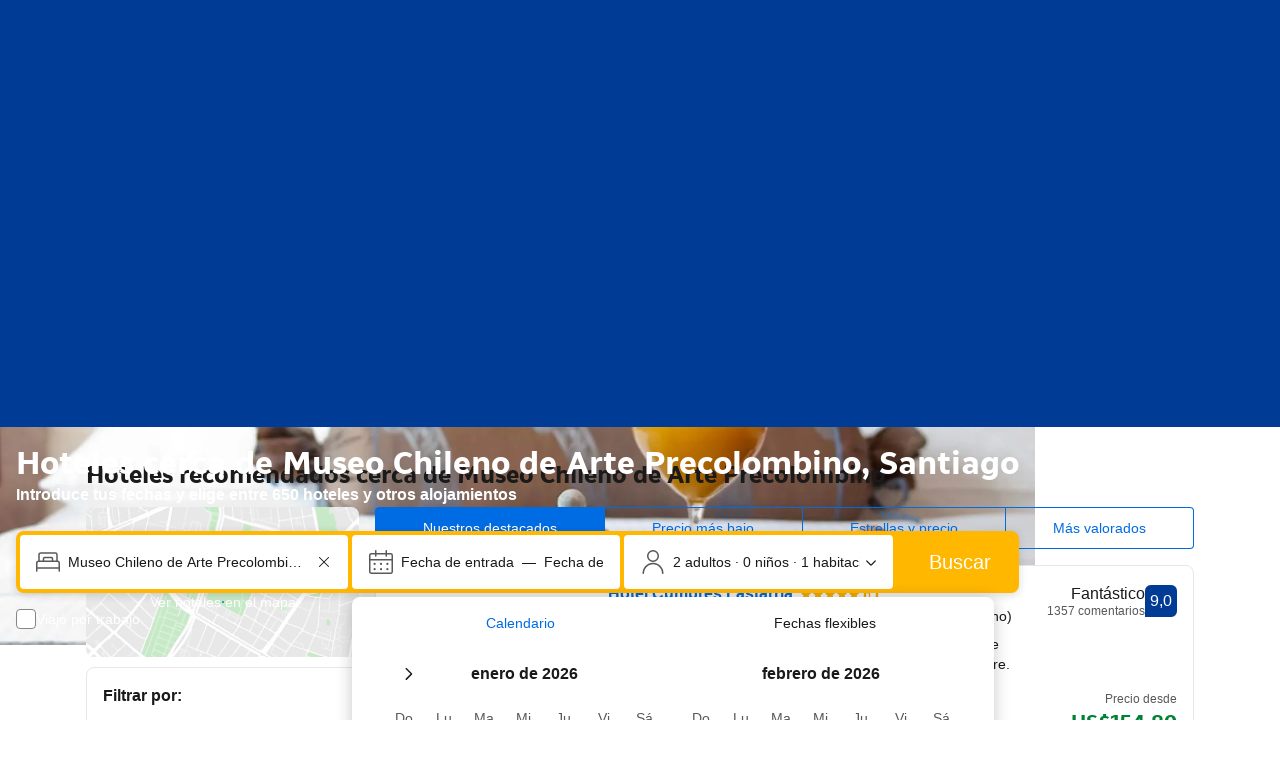

--- FILE ---
content_type: text/html; charset=UTF-8
request_url: https://www.booking.com/landmark/cl/museum-of-pre-columbian-art.es.html
body_size: 1820
content:
<!DOCTYPE html>
<html lang="en">
<head>
    <meta charset="utf-8">
    <meta name="viewport" content="width=device-width, initial-scale=1">
    <title></title>
    <style>
        body {
            font-family: "Arial";
        }
    </style>
    <script type="text/javascript">
    window.awsWafCookieDomainList = ['booking.com'];
    window.gokuProps = {
"key":"AQIDAHjcYu/GjX+QlghicBgQ/7bFaQZ+m5FKCMDnO+vTbNg96AH1Q5HNwNd7qjjKSrZjUukeAAAAfjB8BgkqhkiG9w0BBwagbzBtAgEAMGgGCSqGSIb3DQEHATAeBglghkgBZQMEAS4wEQQMfgpC+9noOqv6D5WhAgEQgDtFu65+OI9VbazoI71eV0vODu7/FNxdN/q+yY44WBCOiLEjuPajdxaNTxqbBo2uz8DtSa27r4Hpv79MjQ==",
          "iv":"D549mAEWtAAAC1zz",
          "context":"j4opmwm6lSs9CSBTiQyykUFfEahNzqa4ZIhakK92zXIiJAMUTM/jlYYbLRulT/CPugN4qWbJpzu9y211YFdZr/hpy16GM0rvI/ghNt952G4Mn7k4bTjANz9oSBZZr1Kgq1Yd+5iGiLmbVDwuBydfYzPskhGsUjMPWh/NeSmVSnhdfYiFCl3QOJ98YfGRNMV/++CSWwfg7U4lGLB4IDPERQy3+JvZG2u3GRock4qGYR+cSoBNlC/bSyEESfzGWWqueMQmVKfSJlmRUI53fYI2rkxX9g2209W1p5lVq+RVziXbv5mFY63EIzkioE9HPGXTURkYfIzleijPUWH5C+hC2tykgw53M5wLqkrT5rwUQ0rqpIYn7kd85A=="
};
    </script>
    <script src="https://d8c14d4960ca.337f8b16.us-east-2.token.awswaf.com/d8c14d4960ca/a18a4859af9c/f81f84a03d17/challenge.js"></script>
</head>
<body>
    <div id="challenge-container"></div>
    <script type="text/javascript">
        AwsWafIntegration.saveReferrer();
        AwsWafIntegration.checkForceRefresh().then((forceRefresh) => {
            if (forceRefresh) {
                AwsWafIntegration.forceRefreshToken().then(() => {
                    window.location.reload(true);
                });
            } else {
                AwsWafIntegration.getToken().then(() => {
                    window.location.reload(true);
                });
            }
        });
    </script>
    <noscript>
        <h1>JavaScript is disabled</h1>
        In order to continue, we need to verify that you're not a robot.
        This requires JavaScript. Enable JavaScript and then reload the page.
    </noscript>
</body>
</html>

--- FILE ---
content_type: text/css
request_url: https://cf.bstatic.com/psb/capla/static/css/056ec97a.eaa41f61.chunk.css
body_size: 645
content:
.a4e2d3f56d{position:relative}.ac05e61fc7{position:absolute;inset:0;background:var(--bui_color_brand_primary_background_dynamic)}.b72fa2150a{--title_and_sb_max_width:390px;padding-block:var(--bui_spacing_12x)}.cb0cf89447{background:var(--bui_color_background_base);position:relative;max-width:var(--title_and_sb_max_width);border-radius:var(--bui_border_radius_200);box-shadow:var(--bui_shadow_100)}
.f3e591a271{position:relative}.e0b96c2b12{background-color:var(--bui_color_brand_primary_background)}.df49639aeb{background-color:var(--bui_color_background_base_alt)}.ec05e1be33{display:flex;flex-direction:column;height:100%;justify-content:center}.a2fcd7173f{position:absolute;inset:0}.a2fcd7173f:after{content:"";position:absolute;inset:0;background-color:#05377eb3}.d70f8fddc7{position:relative;z-index:var(--bui_z_index_1)}.dedc8edcf5,.f85e363bed{margin:0;padding:0}.e0b96c2b12 .dedc8edcf5,.e0b96c2b12 .f85e363bed{color:var(--bui_color_on_brand_primary_background_dynamic)}.df49639aeb .dedc8edcf5,.df49639aeb .f85e363bed{color:var(--bui_color_foreground)}.baccac522b{margin-top:var(--bui_spacing_6x)}
.a1a4e45ea5{color:var(--bui_color_foreground)}.c085a0df85{margin-block-start:calc(-1 * var(--bui_spacing_3x) + -1 * var(--bui_spacing_4x));z-index:var(--bui_z_index_1);position:relative}.a1a4e45ea5.d9ef4d51f7{margin-block-start:calc(-1 * var(--bui_spacing_2x))}
.cd91a65c1d{position:relative;display:flex;align-items:center}.f45749ef63{position:absolute;inset:0;z-index:var(--bui_z_index_1)}.f45749ef63:after{z-index:var(--bui_z_index_1);background-color:rgba(26,26,26,var(--lx_scrim_opacity,.6));content:"";position:absolute;inset:0}.bd74a6df5c{position:relative;z-index:var(--bui_z_index_2)}
.df56a50f12{--searchbox_margin:calc(var(--bui_spacing_6x) + var(--bui_spacing_1x));--searchbox_overlap:var(--bui_border_radius_200);--image_height:172px;width:100%;height:calc(var(--image_height) + var(--searchbox_overlap));margin-block-end:calc(var(--searchbox_margin) - var(--searchbox_overlap));flex-grow:1;justify-content:center}.df56a50f12 .db287c6dcd,.df56a50f12 .db287c6dcd img{width:100%;height:100%}.df56a50f12 .a1a8bdcd5c,.df56a50f12 .f53d30fbec{text-align:center;margin:0;padding:0}.df56a50f12 .f53d30fbec:not(.d530c18608){font-weight:500}.df56a50f12 .e69abd843b{margin-block-end:var(--searchbox_overlap)}

/*# sourceMappingURL=https://istatic.booking.com/internal-static/capla/static/css/056ec97a.eaa41f61.chunk.css.map*/

--- FILE ---
content_type: application/javascript
request_url: https://cf.bstatic.com/static/js/landmark_cloudfront_sd/f1877d04a96afa155f1b7baf25b6010a540dba49.js
body_size: 10215
content:
var _i_=this._i_||function(){},_r_=this._r_||function(e){return e};booking.env.enable_scripts_tracking&&(booking.env.scripts_tracking.landing={loaded:!0,run:!1}),function(c,e,t){_i_("378:0a04d949");var n={paging:function(e){_i_("378:d3e3dcba");var s=c.extend({},{$tabButton:".rlp-main-section-tab__btn",$tabButtonActive:".rlp-main-section-tab__btn--active",tabButtonActiveClass:"rlp-main-section-tab__btn--active",$tabSectionContainer:".rlp-main-section-hotels--tab",tabSectionContainerActiveClass:"rlp-main-section-hotels--tab-active",callback:null},e),o=c(this),a=13,r=32,_=37,l=39,i=function(e){_i_("378:3ce2c986");var t=c(e),n=c(s.$tabButtonActive,o).index(),a=t.index(),r=c(s.$tabButton,o);n!==a&&(r.not(t).removeClass(s.tabButtonActiveClass).attr({tabindex:-1,"aria-selected":!1}),t.addClass(s.tabButtonActiveClass).attr({tabindex:0,"aria-selected":!0}),c(s.$tabSectionContainer,o).eq(n).removeClass(s.tabSectionContainerActiveClass),c(s.$tabSectionContainer,o).eq(a).addClass(s.tabSectionContainerActiveClass)),"function"==typeof s.callback&&s.callback.call(t),_r_()};return function(){_i_("378:a87f8d4d");var e=c(s.$tabButton,o);if(!e.length)return _r_();e.attr("role","tab").filter(s.$tabButtonActive).attr({tabindex:0,"aria-selected":!0}).end().not(s.$tabButtonActive).attr({tabindex:-1,"aria-selected":!1});var t=e.parent();1===t.length&&t.attr("role","tablist"),_r_()}(),_r_(this.each(function(){_i_("378:69193a7b"),c(s.$tabButton,this).bind({mousedown:function(e){_i_("378:50362892"),e.preventDefault(),_r_()},click:function(e){_i_("378:56340cc9"),i(e.target),_r_()},keydown:function(e){_i_("378:1a5f1c44");var t=e.keyCode,n=e.target;switch(t){case _:case l:!function(e,t){_i_("378:f0e071b6");var n=c(e),a=c(s.$tabButton,o);if(t===_){var r=n.prev();r.length?r.focus():a.last().focus()}else if(t===l){var i=n.next();i.length?i.focus():a.first().focus()}_r_()}(n,t),e.preventDefault();break;case a:case r:i(n),e.preventDefault()}_r_()}}),_r_()}))},flipover:function(e){_i_("378:213bfd75");return c.extend({},{callback:null},e),_r_(this.each(function(){}))}};c.fn.swapTab=function(e,t){if(_i_("378:fd3344d4"),n[e])return _r_(n[e].apply(this,Array.prototype.slice.call(arguments,1)));c.error("Tab Category "+e+" does not exist"),_r_()},_r_()}(jQuery,window,document),function(t,e,n){_i_("378:066cdf38"),t.fn.textLabel=function(e){return _i_("378:deba8222"),_r_(this.each(function(){_i_("378:04f5dbcb"),t(this).bind({mouseover:function(){_i_("378:04904cf3"),t(this).addClass("active").find("*").addClass("active"),_r_()},mouseleave:function(){_i_("378:14dcd3ac"),t(this).removeClass("active").find("*").removeClass("active"),_r_()}}),_r_()}))},_r_()}(jQuery,window,document),function(a){function r(e){_i_("378:3305f118"),e.each(function(e){_i_("378:b3111710");var t=a(a(this).parent()[0]).siblings()[0];t.clientHeight<t.scrollHeight&&a(this).show(),_r_()}),e.off("click keypress"),e.on("click keypress",function(e){_i_("378:5b2150c0");var t=a(this).parent()[0],n=a(t).siblings()[0];a(n).toggleClass("hotel-card__text--wrapped"),_r_()}),_r_()}_i_("378:a76906c5"),r(a(".js-hotel-card__read_more_button")),B.define("component/landingpage/text_wrapping_solution",function(e,t,n){_i_("378:b2646c6f"),n.exports={setUp:function(e){_i_("378:d1113aed"),r(e.find(".js-hotel-card__read_more_button")),_r_()}},_r_()}),_r_()}(B.require("jquery")),function(a){function r(e){_i_("378:3ebc025a"),e.each(function(e){_i_("378:c75d7592");var t=a(a(this).parent()[0]).siblings()[0];a(t).hide(),_r_()}),e.off("click keypress"),e.on("click keypress",function(e){_i_("378:036a3595");var t=a(this).parent()[0],n=a(t).siblings()[0];a(n).toggleClass("hotel-card__text--wrapped"),a(n).toggle(),a(a(this).children()[0]).hasClass("hotel-card__read_block")?(a(a(this).children()[0]).removeClass("hotel-card__read_block"),a(a(this).children()[0]).addClass("hotel-card__read_hide"),a(a(this).children()[1]).removeClass("hotel-card__read_hide"),a(a(this).children()[1]).addClass("hotel-card__read_block")):(a(a(this).children()[1]).removeClass("hotel-card__read_block"),a(a(this).children()[1]).addClass("hotel-card__read_hide"),a(a(this).children()[0]).removeClass("hotel-card__read_hide"),a(a(this).children()[0]).addClass("hotel-card__read_block")),_r_()}),_r_()}_i_("378:34c83b06"),r(a(".hotel-card__read_more_button-new")),B.define("component/landingpage/review_wrapping",function(e,t,n){_i_("378:fdb41c57"),n.exports={setUp:function(e){_i_("378:4dfca7db"),r(e.find(".hotel-card__read_more_button-new")),_r_()}},_r_()}),_r_()}(B.require("jquery")),function(e){_i_("378:1c4391f1"),B.define("component/in-and-around-swap-tab",function(e,t,n){_i_("378:848b2370");var a=e("component");n.exports=a.extend({init:function(){var e;_i_("378:dee6c465"),e=this.$el,_i_("378:9afc259d"),e.swapTab("paging",{$tabButton:".ia_tab_btn",$tabButtonActive:".ia_tab_btn.active",tabButtonActiveClass:"active",$tabSectionContainer:".ia_section",tabSectionContainerActiveClass:"active"}),_r_(),_r_()}}),_r_()}),e(".country-carousel__toggle").click(function(){_i_("378:6dbc62c9"),e(".country-carousel__module").toggleClass("slide"),_r_()}),e(".lp_static_map").click(function(){}),_r_()}(B.require("jquery")),B.define("component/surveygizmo_survey",function(e,t,n){_i_("378:daa64d50");var a,r=e("component"),i=e("jquery"),s=e("jstmpl"),o=[],_={};try{_=JSON.parse(window.localStorage.getItem("survey_history"))||{}}catch(e){_={}}function l(e){_i_("378:e1d5a86c");try{_[e]=1,window.localStorage.setItem("survey_history",JSON.stringify(_))}catch(e){}_r_()}function c(){_i_("378:075f90b4"),a&&clearTimeout(a),a=setTimeout(function(){if(_i_("378:329ffc49"),0<o.length){var e=Math.floor(1e3*Math.random())%o.length;o[e].runSurvey()}_r_()},500),_r_()}n.exports=r.extend({init:function(){if(_i_("378:f821abd7"),this.title=this.$el.data("survey-title"),this.description=this.$el.data("survey-description"),this.survey_url=this.$el.data("survey-url"),this.invite_position=this.$el.data("survey-invite-position"),this.survey_url_base=this.survey_url.split("?")[0],_[this.survey_url_base]||o.push(this),B.env.b_check_ot_consent)if(i.cookie("OptanonAlertBoxClosed"))c();else{"us"===B.env.b_guest_country&&c();var e=["#onetrust-accept-btn-handler","#accept-recommended-btn-handler",".save-preference-btn-handler"].join(", ");i(document).one("click",e,function(){_i_("378:03694206"),setTimeout(function(){_i_("378:6805cf16"),i.cookie("OptanonAlertBoxClosed")&&c(),_r_()},700),_r_()})}else B.env.fe_may_set_marketing_cookies?c():B.env.fe_cookie_warning?B.eventEmitter&&"function"==typeof B.eventEmitter.on&&B.eventEmitter.on("ACCEPT_COOKIE_POLICY",function(){_i_("378:b27d0b96"),c(),_r_()}):B.eventEmitter&&"function"==typeof B.eventEmitter.on&&B.eventEmitter.on("COOKIE_CONSENT_PROVIDED",function(){_i_("378:dcec8cc3"),c(),_r_()});_r_()},runSurvey:function(){_i_("378:dfaedbcc");var e=this,t=this.$el,n=i(s("surveygizmo_survey_invite").render({title:e.title,description:e.description,survey_url:e.survey_url,invite_position:e.invite_position}));t.append(n),n.on("click",".js-surveygizmo-survey-cancel",function(){return _i_("378:76894af6"),n.addClass("surveygizmo-survey-invite--hidden"),l(e.survey_url_base),setTimeout(function(){_i_("378:fa934b29"),n.remove(),_r_()},200),_r_(!1)}),n.on("click",".js-surveygizmo-survey-ok",function(){return _i_("378:9aad9d4b"),n.remove(),l(e.survey_url_base),window.open(t.data("survey-url"),"_blank"),_r_(!1)}),setTimeout(function(){_i_("378:c3625f0c"),n.removeClass("surveygizmo-survey-invite--hidden"),_r_()},10),_r_()}}),_r_()}),booking.jstmpl("surveygizmo_survey_invite",function(){_i_("378:13314a1d");var a=['\n    <div class="surveygizmo-survey-invite surveygizmo-survey-invite--hidden surveygizmo-survey-invite--position-','">\n        \n        <div class="survey-container">\n            <div class="survey-image">\n                <img src="https://t-cf.bstatic.com/design-assets/assets/v3.79.0/illustrations-traveller/TravellerQuestion@2x.png" />\n            </div>\n            <div class="survey-content">\n                <div class="surveygizmo-survey-invite__title">','</div>\n                <div class="surveygizmo-survey-invite__description">','</div>\n                <div class="surveygizmo-survey-invite__buttons-wrapper">\n                    <a class="surveygizmo-survey-invite__button surveygizmo-survey-invite__button--primary js-surveygizmo-survey-ok">\n                        ',"/private/mlx_holidays_survey_popup_take/name",'\n                    </a>\n                    <a class="surveygizmo-survey-invite__button js-surveygizmo-survey-cancel">\n                        ',"/private/mlx_holidays_survey_popup_dismiss/name","\n                    </a>\n                </div>\n            </div>\n        </div>\n        \n    </div>\n"],r=["invite_position","title","description"];return _r_(function(e){_i_("378:03135e4f");var t="",n=this.fn;return t+=[a[0],n.MC(r[0]),a[1],n.MC(r[1]),a[2],n.MC(r[2]),a[3],n.ME(a[4],n.MB,n.MN,null),a[5],n.ME(a[6],n.MB,n.MN,null),a[7]].join(""),_r_(t)})}()),B.define("referral/raf-goal",function(e,t,n){_i_("378:97b3ad3a");var a=e("et");n.exports={shareGoal:function(e){_i_("378:53c28dcd"),a.goal(e),a.goal("gm_share"),_r_()}},_r_()}),B.define("referral/rap-goal",function(e,t,n){_i_("378:2e0f5abd");var a=e("et");n.exports={shareGoal:function(e){_i_("378:2cd92b4e"),a.goal("grap_share"),_r_()}},_r_()}),function(p){_i_("378:a6bb0ba0");function h(e){_i_("378:92f30a71"),p.reportError(new Error(e),"raf:copy-input"),_r_()}p.define("component/referral/copy-input",function(e,t,n){_i_("378:09bb1fb1");var a=e("component"),c=e("referral/clipboard"),r=e("tooltip"),i=e("referral/raf-goal"),d=e("referral/rap-goal"),u=e("ga-tracker");n.exports=a.extend({init:function(){_i_("378:2f039e91");var n=this,e=this.$el.find(".js-raf-copy-btn"),s=this.$el.find(".js-raf-copy-input"),t=this.$el.is("[data-is-partner-program]"),o=s.val();if(!s.get(0))return h("Share link node is missing"),_r_();if(!e.get(0))return h("Share btn node is missing"),_r_();if(!o)return h("RAF share links is missing"),_r_();function _(){_i_("378:35202ca9");var e=n.$el.data("tooltip-id"),t=r.get(e);if(!t)return h('Tooltip with id "'+e+'" is missing'),_r_();t.show(),setTimeout(function(){_i_("378:ce2c5886"),t.hide(),_r_()},1e3),_r_()}function l(){_i_("378:43c5560b"),t?(u.trackEvent(u.referralPartnerAdvocateTracker,"share - source: "+p.env.b_action,"click copy"),d.shareGoal("share_copy")):i.shareGoal("gm_share_copy"),_r_()}e.add(s).on("click",function(e){if(_i_("378:4a7ebd46"),e.preventDefault(),navigator.userAgent.match(/ipad|ipod|iphone/i)){var t=s.get(0),n=t.contentEditable,a=t.readOnly;t.contentEditable=!0,t.readOnly=!1;var r=document.createRange();r.selectNodeContents(t);var i=window.getSelection();i.removeAllRanges(),i.addRange(r),t.setSelectionRange(0,999999),t.contentEditable=n,t.readOnly=a,document.execCommand("copy"),s.blur(),_(),l()}else c.copy(o,function(e){if(_i_("378:3fc4dc86"),s.select(),e)return _r_();_(),l(),_r_()}.bind(this));_r_()}),_r_()}}),_r_()}),_r_()}(window.B),B.define("referral/clipboard",function(e,t,n){_i_("378:6dad79bc");var a=function(){};a.prototype.copy=function(e,t){_i_("378:b9e312de"),this.text=e,this.isRTL=B.env.b_lang_rtl,"function"==typeof t&&(this.copyCallback=t),this.selectFake(),_r_()},a.prototype.selectFake=function(){_i_("378:563ce6c9"),this.removeFake();var e=document.createElement("textarea");(this.fakeElement=e).style.fontSize="12pt",e.style.border="0",e.style.padding="0",e.style.margin="0",e.style.position="absolute",e.style[this.isRTL?"right":"left"]="-9999px";var t=window.pageYOffset||document.documentElement.scrollTop;e.style.top=t+"px",e.setAttribute("readonly",""),e.value=this.text,document.body.appendChild(e),function(e){var t;if(_i_("378:eed13d9d"),"SELECT"===e.nodeName)e.focus(),t=e.value;else if("INPUT"===e.nodeName||"TEXTAREA"===e.nodeName){var n=e.hasAttribute("readonly");n||e.setAttribute("readonly",""),e.select(),e.setSelectionRange(0,e.value.length),n||e.removeAttribute("readonly"),t=e.value}else{e.hasAttribute("contenteditable")&&e.focus();var a=window.getSelection(),r=document.createRange();r.selectNodeContents(e),a.removeAllRanges(),a.addRange(r),t=a.toString()}_r_(t)}(e),this.copyText(),_r_()},a.prototype.removeFake=function(){_i_("378:dcba3dac"),this.fakeElement&&(document.body.removeChild(this.fakeElement),this.fakeElement=null),_r_()},a.prototype.copyText=function(){var t;_i_("378:881b30ae");try{t=document.execCommand("copy")}catch(e){t=!1}this.handleResult(t),_r_()},a.prototype.handleResult=function(e){_i_("378:14c14746"),this.copyCallback&&(e?this.copyCallback(null):this.copyCallback(!0)),this.removeFake(),_r_()},n.exports=new a,_r_()}),B.define("component/referral/share-buttons",function(e,t,n){_i_("378:691bb842");var a=e("ga-tracker"),r=e("referral/raf-goal"),i=e("referral/rap-goal");n.exports=e("component").extend({init:function(){_i_("378:5cc084e3");var t=this,n=this.$el.is(".js-raf-share-buttons-partner");this.$emailShare=this.$el.find(".js-raf-share-email"),this.$emailShare.on("click",function(e){_i_("378:b3d23747"),n?(a.trackEvent(a.referralPartnerAdvocateTracker,"share - source: "+B.env.b_action,"click email button"),i.shareGoal("share_email")):(r.shareGoal("gm_share_email"),a.trackEvent(a.referralAdvocateTracker,"share - source: "+B.env.b_action,"click email button")),_r_()}),this.$twShare=this.$el.find(".js-raf-share-twitter"),this.$twShare.on("click",function(e){_i_("378:63d3fdbb"),e.preventDefault(),n?(a.trackEvent(a.referralPartnerAdvocateTracker,"share - source: "+B.env.b_action,"click twitter button"),i.shareGoal("share_twitter")):(r.shareGoal("gm_share_twitter"),a.trackEvent(a.referralAdvocateTracker,"share - source: "+B.env.b_action,"click twitter button")),t.showPopupWindow($(this).attr("href"),"Share",480,320),_r_()}),this.$messengerShare=this.$el.find(".js-raf-share-messenger"),this.$messengerShare.on("click",function(e){_i_("378:89f1d120"),n?(a.trackEvent(a.referralPartnerAdvocateTracker,"share - source: "+B.env.b_action,"click messenger button"),i.shareGoal("share_messenger")):(r.shareGoal("gm_share_messenger"),a.trackEvent(a.referralAdvocateTracker,"share - source: "+B.env.b_action,"click messenger button")),"undefined"!=typeof FB&&void 0!==FB.ui&&$(e.delegateTarget).data("share-link")?FB.ui({method:"send",link:$(e.delegateTarget).data("share-link")}):window.open($(e.delegateTarget).data("url-link")),_r_()}),this.$gmailShare=this.$el.find(".js-raf-share-gmail"),this.$gmailShare.on("click",function(e){_i_("378:cad2ce2f"),e.preventDefault(),t.showPopupWindow($(this).attr("href"),"Share",650,550),n?(a.trackEvent(a.referralPartnerAdvocateTracker,"share - source: "+B.env.b_action,"click gmail button"),i.shareGoal("share_gmail")):(r.shareGoal("gm_share_gmail"),a.trackEvent(a.referralAdvocateTracker,"share - source: "+B.env.b_action,"click gmail button")),_r_()}),this.$whatsappShare=this.$el.find(".js-raf-share-whatsapp"),this.$whatsappShare.on("click",function(e){_i_("378:aa2b38f0"),n?(a.trackEvent(a.referralPartnerAdvocateTracker,"share - source: "+B.env.b_action,"click whatsapp button"),i.shareGoal("share_whatsapp")):(r.shareGoal("gm_share_whatsapp"),a.trackEvent(a.referralAdvocateTracker,"share - source: "+B.env.b_action,"click whatsapp button")),_r_()}),this.$linkedinShare=this.$el.find(".js-raf-share-linkedin"),this.$linkedinShare.on("click",function(e){_i_("378:a7a9a0c7"),n?(a.trackEvent(a.referralPartnerAdvocateTracker,"share - source: "+B.env.b_action,"click linkedin button"),i.shareGoal("share_linkedin")):(r.shareGoal("gm_share_linkedin"),a.trackEvent(a.referralAdvocateTracker,"share - source: "+B.env.b_action,"click linkedin button")),_r_()}),_r_()},showPopupWindow:function(e,t,n,a){_i_("378:9957ea84");var r=window.screen.width/2-n/2,i=window.screen.height/2-a/2;return _r_(window.open(e,t,"toolbar=no, location=no, directories=no, status=no, menubar=no, scrollbars=no, resizable=no, copyhistory=no, width="+n+", height="+a+", top="+i+", left="+r))}}),_r_()}),B.define("seo/search-results-snippet/calendar-prompt/utils",function(e,t,n){_i_("378:e7df9e57");var a=e("server-data"),r=e("event-emitter"),i={monday:"Mon",tuesday:"Tue",wednesday:"Wed",thursday:"Thu",friday:"Fri",saturday:"Sat",sunday:"Sun"},s={january:"January",february:"February",march:"March",april:"April",may:"May",june:"June",july:"July",august:"August",september:"September",october:"October",november:"November",december:"December"},o=["monday","tuesday","wednesday","thursday","friday","saturday","sunday"],_=["january","february","march","april","may","june","july","august","september","october","november","december"],l=function(e,t){if(_i_("378:82e546e9"),e&&t&&e.length===t.length){for(var n={},a=0,r=e.length;a<r;a++)n[e[a]]=t[a];return _r_(n)}return _r_(void 0)},c=function(e){return _i_("378:6fc59267"),_r_(("0"+e).slice(-2))},d=function(e){return _i_("378:4e59969f"),_r_(e.getFullYear()+"-"+c(e.getMonth()+1)+"-"+c(e.getDate()))},u=function(){_i_("378:de21604e");var e=new Date,t=new Date;return a.b_search_max_months?(t.setMonth(t.getMonth()+a.b_search_max_months),t.setDate(0)):t=new Date(t.getFullYear()+1,t.getMonth()+1,0),_r_({minDate:e,minDateISO:d(e),maxDate:t,maxDateISO:d(t)})},p={};r.extend(p),n.exports={eventBus:p,areDatesValid:function(e,t){_i_("378:08753710");var n=e.startDate,a=e.endDate;if(t&&null===n&&null===a)return _r_(!0);if(!(n instanceof Date&&a instanceof Date))return _r_(!1);var r=Date.parse(d(n)),i=Date.parse(d(a)),s=u();if(s.minDateISO&&r<Date.parse(s.minDateISO))return _r_(!1);if(s.maxDateISO&&Date.parse(s.maxDateISO)<i)return _r_(!1);return _r_(r<i)},dateToISO:d,doubleDigitify:c,getMinMaxDates:u,getMonthAndWeekDayNames:function(){_i_("378:17f16249");var e={weekDayNames:i,weekDayLongNames:i,monthNames:s};return a.b_simple_weekdays&&l(o,a.b_simple_weekdays)&&(e.weekDayNames=l(o,a.b_simple_weekdays)),a.b_long_weekdays&&l(o,a.b_long_weekdays)&&(e.weekDayLongNames=l(o,a.b_long_weekdays)),a.b_short_months&&l(_,a.b_short_months)&&(e.monthNames=l(_,a.b_short_months)),_r_(e)},mapKeysToValues:l,monthAndWeekDayKeys:{monthKeys:_,weekDayKeys:o}},_r_()}),booking.jstmpl("seo_search_results_snippet_calendar_prompt",function(){_i_("378:5be79e9c");var s,o=["\n    ","\n\n\n\n\n\n\n","\n\n",'\n\n<div\n    id="calendar-prompt','"\n    class="calendar-prompt"\n    tabindex="-1"\n    aria-hidden="true"\n    aria-labelledby="','"\n>\n    <div class="calendar-prompt__overlay js-overlay">\n        <div class="calendar-prompt__overlay-wrapper">\n            <div class="calendar-prompt__overlay-align">\n                <div class="calendar-prompt__overlay-content">\n                    <div class="calendar-prompt__content js-content" role="dialog" tabindex="-1" aria-modal="true">\n                         <header class="calendar-prompt__header">\n                            <h3 class="calendar-prompt__title js-title" id="','">\n                                ',"/private/mjo_lp_snippet_calendar_popup_header_name/name","\n","/private/mjo_lp_snippet_calendar_popup_header/name",'\n                            </h3>\n                        </header>\n                        <div class="calendar-prompt__body">\n                            <div class="bui-calendar bui-spacer--medium" aria-hidden="true">\n                                <div class="bui-calendar__main">\n                                    <button class="bui-calendar__control bui-calendar__control--prev" aria-hidden="true" tabindex="-1" data-bui-ref="calendar-prev">\n                                        <svg xmlns="http://www.w3.org/2000/svg" width="24" height="24" viewBox="0 0 24 24" role="presentation">\n                                            <path d="M14.55 18a.74.74 0 0 1-.53-.22l-5-5A1.08 1.08 0 0 1 8.7 12a1.1 1.1 0 0 1 .3-.78l5-5a.75.75 0 0 1 1.06 0 .74.74 0 0 1 0 1.06L10.36 12l4.72 4.72a.74.74 0 0 1 0 1.06.73.73 0 0 1-.53.22zm-4.47-5.72zm0-.57z"></path>\n                                        </svg>\n                                    </button>\n                                    <button class="bui-calendar__control bui-calendar__control--next" aria-hidden="true" tabindex="-1" data-bui-ref="calendar-next">\n                                        <svg xmlns="http://www.w3.org/2000/svg" width="24" height="24" viewBox="0 0 24 24" role="presentation">\n                                            <path d="M9.45 6a.74.74 0 0 1 .53.22l5 5a1.08 1.08 0 0 1 .32.78 1.1 1.1 0 0 1-.32.78l-5 5a.75.75 0 0 1-1.06 0 .74.74 0 0 1 0-1.06L13.64 12 8.92 7.28a.74.74 0 0 1 0-1.06.73.73 0 0 1 .53-.22zm4.47 5.72zm0 .57z"></path>\n                                        </svg>\n                                    </button>\n                                    <div class="bui-calendar__content" data-bui-ref="calendar-content"></div>\n                                </div>\n                            </div>\n\n                            <hr class="bui-divider bui-divider--light bui-spacer--large" />\n\n                            <div class="bui-grid">\n                                <div class="bui-grid__column-4">\n                                    ',"/private/sbox_adults/name","\n                                    ",'\n    \n    \n    \n    \n    \n    \n    \n    \n\n    <div class="bui-stepper ','" data-bui-component="InputStepper">\n        <div class="bui-stepper__title-wrapper">\n            <label class="bui-stepper__title calendar-prompt__stepper-title" for="','">\n                ','\n            </label>\n        </div>\n        <div class="bui-stepper__wrapper">\n            <input\n                type="range"\n                class="bui-stepper__input ','"\n                data-bui-ref="input-stepper-field"\n                id="','"\n                min="','"\n                max="','"\n                value="','"\n            />\n            <button class="bui-button bui-button--secondary bui-stepper__subtract-button" data-bui-ref="input-stepper-subtract-button" type="button" aria-hidden="true">\n                <span class="bui-button__text">-</span>\n            </button>\n            <span class="bui-stepper__display" data-bui-ref="input-stepper-value" aria-hidden="true"></span>\n            <button class="bui-button bui-button--secondary bui-stepper__add-button" data-bui-ref="input-stepper-add-button" type="button" aria-hidden="true">\n                <span class="bui-button__text">+</span>\n            </button>\n        </div>\n    </div>\n',"js-group-stepper-adults","js-group-stepper-input",'\n                                </div>\n                                <div class="bui-grid__column-4">\n                                    ',"/private/sbox_children/name","js-group-stepper-children","/private/sbox_rooms/name","js-group-stepper-rooms",'\n                                </div>\n                            </div>\n                        </div>\n                        <footer class="calendar-prompt__footer">\n                            <div class="bui-group bui-group--inline bui-u-text-right">\n                                <button class="bui-button bui-button--primary js-main-cta" type="button" disabled="disabled">\n                                  <span class="bui-button__text">',"/private/mjo_city_lp_date_modal_check_avail_cta/name","</span>\n                                </button>\n                            </div>\n                        </footer>\n                    </div>\n                </div>\n            </div>\n        </div>\n    </div>\n</div>\n\n"],_=["fe_id_suffix","fe_calendar_prompt_title_id","fe_property_name","fe_adults_label","fe_class","fe_input_id","fe_label","fe_input_class","fe_input_options","fe_adults_input_options","fe_children_label","fe_children_input_options","fe_rooms_label","fe_rooms_input_options"];return _r_(function(e){_i_("378:29e731c0");var t,n,a="",r=this.fn;function i(e){return _i_("378:db6e499b"),e+=[o[13],r.F.entities(r.MC(_[4])),o[14],r.MC(_[5]),o[15],r.F.html(r.MC(_[6])),o[16],r.MC(_[7]),o[17],r.MC(_[5]),o[18],(r.MC(_[8])||{}).min,o[19],(r.MC(_[8])||{}).max,o[20],(r.MC(_[8])||{}).value,o[21]].join(""),_r_(e)}return a+=o[0],t=a,_i_("378:ec401861"),t+=o[1],r.MN("fe_calendar_prompt_title_id","calendar-prompt-title"+r.MB(_[0])),t+=[o[2],"",o[3],r.F.entities(r.MC(_[0])),o[4],r.F.entities(r.MC(_[1])),o[5],r.F.entities(r.MC(_[1])),o[6]].join(""),e.unshift({fe_property_name:r.MB(_[2])}),n=t,_i_("378:8d4736a6"),n+=o[2],r.MD(_[2])?n+=[o[0],(e.unshift({property_name:r.MB(_[2])}),s=r.ME(o[7],r.MB,r.MN,null),e.shift(),s),o[8]].join(""):n+=[o[0],r.ME(o[9],r.MB,r.MN,null),o[8]].join(""),n+=o[8],t=_r_(n),e.shift(),t+=o[10],r.MN(_[3],r.ME(o[11],r.MB,r.MN,null)),t+=o[12],e.unshift({fe_class:o[22],fe_input_class:o[23],fe_input_id:"calendar-prompt-adults"+r.MB(_[0]),fe_input_options:r.MB(_[9]),fe_label:r.MB(_[3])}),t=i(t),e.shift(),t+=o[24],r.MN(_[10],r.ME(o[25],r.MB,r.MN,null)),t+=o[12],e.unshift({fe_class:o[26],fe_input_class:o[23],fe_input_id:"calendar-prompt-children"+r.MB(_[0]),fe_input_options:r.MB(_[11]),fe_label:r.MB(_[10])}),t=i(t),e.shift(),t+=o[24],r.MN(_[12],r.ME(o[27],r.MB,r.MN,null)),t+=o[12],e.unshift({fe_class:o[28],fe_input_class:o[23],fe_input_id:"calendar-prompt-rooms"+r.MB(_[0]),fe_input_options:r.MB(_[13]),fe_label:r.MB(_[12])}),t=i(t),e.shift(),t+=[o[29],r.ME(o[30],r.MB,r.MN,null),o[31],"",o[2]].join(""),t+=o[2],a=_r_(t),a+=o[8],_r_(a)})}()),booking.jstmpl("seo_search_results_snippet_calendar_prompt_title",function(){_i_("378:838dc0c0");var r,i=["\n    ","\n\n","/private/mjo_lp_snippet_calendar_popup_header_name/name","\n","/private/mjo_lp_snippet_calendar_popup_header/name"],s=["fe_property_name"];return _r_(function(e){_i_("378:4b564325");var t,n="",a=this.fn;return n+=i[0],e.unshift({fe_property_name:a.MB(s[0])}),t=n,_i_("378:880ff2db"),t+=i[1],a.MD(s[0])?t+=[i[0],(e.unshift({property_name:a.MB(s[0])}),r=a.ME(i[2],a.MB,a.MN,null),e.shift(),r),i[3]].join(""):t+=[i[0],a.ME(i[4],a.MB,a.MN,null),i[3]].join(""),t+=i[3],n=_r_(t),e.shift(),n+=i[3],_r_(n)})}()),B.define("seo/search-results-snippet/calendar-prompt",function(e,t,n){_i_("378:390dd520");var a=e("jstmpl"),r=e("server-data"),i=e("trap-focus"),s=e("seo/search-results-snippet/calendar-prompt/utils"),o=e("jquery"),_=o("body"),l=window.BUI,c={CALENDAR_SHOW:"calendar-show",CALENDAR_HIDE:"calendar-hide",STATE_CHANGED:"state-changed",OVERLAY_CLICK:"overlay-click",CTA_CLICK:"cta-click"},d="calendar-prompt--active",u=".js-title",p=".js-content",h=".bui-calendar",f=".js-group-stepper-input",v=".js-group-stepper-adults",m=".js-group-stepper-children",b=".js-group-stepper-rooms",g=".js-main-cta",y=function(){_i_("378:d60c248b"),r.b_dev_server&&console.warn.apply(null,arguments),_r_()},C={calendarDates:{startDate:null,endDate:null},groupAdultsInput:{min:1,max:30,value:2},groupChildrenInput:{min:0,max:10,value:0},groupRoomsInput:{min:1,max:30,value:1},resetValuesOnCalendarClose:!1};function k(e){_i_("378:6d0ce03c"),this._settings=o.extend(!0,{},C,e),this.resetValuesOnCalendarClose=this._settings.resetValuesOnCalendarClose,this.events=o.extend({},c),this.isCalendarMounted=!1,this.isOpen=!1,this.ownerId=null,this.propertyName="";var t=a("seo_search_results_snippet_calendar_prompt").render({fe_adults_input_options:this._settings.groupAdultsInput,fe_children_input_options:this._settings.groupChildrenInput,fe_rooms_input_options:this._settings.groupRoomsInput});this.$el=o(t),this.el=this.$el.get(0),this.$el.appendTo("body"),this.$content=this.$el.find(p),this.$calendar=this.$content.find(h),this.$mainCtaBtn=this.$content.find(g),this.$title=this.$content.find(u),this._initCalendar(),l.initComponents(this.el),this._getGroupStepperInstances(),this._updateDOMStyles(),this._bindEvents(),_r_()}k.prototype.open=function(e){_i_("378:4f27f2bf"),e.ownerId&&(this.ownerId=e.ownerId),e.propertyName&&(this.propertyName=e.propertyName),this._setTitleContent(),this._showCalendar(),_r_()},k.prototype.close=function(){_i_("378:d1834086"),this._hideCalendar(),this.ownerId=null,this.propertyName="",this._setTitleContent(),_r_()},k.prototype.getState=function(){_i_("378:dbdd2695");var e=this._getGroupValues(),t=this._getCalendarDates();return _r_({dates:t,group:e})},k.prototype._setCalendarDates=function(e){_i_("378:6500025c");var t=o.extend({},this._getCalendarDates(),e);if(!s.areDatesValid(t,!0))return y("Calendar Prompt: you tried to set invalid dates! They have been ignored"),_r_();this._calendarInstance.setState(e),this._updateDOMStyles(),_r_()},k.prototype._getCalendarDates=function(){_i_("378:aa770141");var e=this._calendarInstance.state;return _r_({startDate:e.startDate,endDate:e.endDate})},k.prototype._getGroupValues=function(){_i_("378:c4d4ff90");var e=this._groupStepperAdultsInstance.getValue(),t=this._groupStepperChildrenInstance.getValue(),n=this._groupStepperRoomsInstance.getValue();return _r_({adultsCount:e,childrenCount:t,roomsCount:n})},k.prototype._setGroupValues=function(e){_i_("378:bf8cb346"),this._groupStepperAdultsInstance.setValue(e.adultsCount),this._groupStepperChildrenInstance.setValue(e.childrenCount),this._groupStepperRoomsInstance.setValue(e.roomsCount),_r_()},k.prototype.resetValues=function(){_i_("378:63f2b96c"),this._setCalendarDates(this._settings.calendarDates),this._setGroupValues({adultsCount:this._settings.groupAdultsInput.value,childrenCount:this._settings.groupChildrenInput.value,roomsCount:this._settings.groupRoomsInput.value}),_r_()},k.prototype._bindEvents=function(){_i_("378:b8b16eef"),this.$el.on("click",this._clickEventHandler.bind(this)),_.on("keyup",function(e){_i_("378:b6376bda"),this.isOpen&&27===e.keyCode&&this.close(),_r_()}.bind(this)),this.$el.on("change",f,function(){_i_("378:e0d621fc");var e={state:this.getState()};this._emitEvent(this.events.STATE_CHANGED,e),_r_()}.bind(this)),_r_()},k.prototype._clickEventHandler=function(e){_i_("378:61bb9af7");var t=o(e.target);if(0<t.closest(this.$mainCtaBtn).length){var n={state:this.getState()};return this._emitEvent(this.events.CTA_CLICK,n),this.close(),_r_()}if(0===t.closest(this.$content).length)return this._emitEvent(this.events.OVERLAY_CLICK),this.close(),_r_();_r_()},k.prototype._getGroupStepperInstances=function(){_i_("378:995fc4da");var e=this.$content.find(v).get(0),t=this.$content.find(m).get(0),n=this.$content.find(b).get(0);this._groupStepperAdultsInstance=l.getInstance(e),this._groupStepperChildrenInstance=l.getInstance(t),this._groupStepperRoomsInstance=l.getInstance(n),_r_()},k.prototype._initCalendar=function(){_i_("378:0a076f73");var e={monthsToShow:2,allowSameDateSelection:0,onDateChange:function(e){_i_("378:c313dc0a");var t={state:{group:this._getGroupValues(),dates:e}};this._emitEvent(this.events.STATE_CHANGED,t),this._updateDOMStyles(),_r_()}.bind(this)},t=s.getMonthAndWeekDayNames();e.dayNames=t.weekDayNames,e.monthNames=t.monthNames,r.sunday_first&&(e.firstWeekDay=7);var n=s.getMinMaxDates(),a=this._settings.calendarDates;e.minDate=n.minDateISO,e.maxDate=n.maxDateISO,e.startDate=a.startDate?s.dateToISO(a.startDate):null,e.endDate=a.endDate?s.dateToISO(a.endDate):null,this._calendarInstance=l.createInstance("Calendar",this.$calendar.get(0),e),_r_()},k.prototype._emitEvent=function(e,t){_i_("378:847e1fab"),s.eventBus.emit(e,o.extend({},t,{ownerId:this.ownerId})),_r_()},k.prototype._showCalendar=function(){if(_i_("378:8344b35d"),this.isOpen)return _r_();this.isOpen=!0,this._mountCalendar(),this.$el.addClass(d),this._emitEvent(this.events.CALENDAR_SHOW),i.trap(this.el),this.$el.attr("aria-hidden","false"),_.css("overflow","hidden"),_r_()},k.prototype._hideCalendar=function(){_i_("378:ec76906a"),this.isOpen=!1,this.$el.removeClass(d),this._emitEvent(this.events.CALENDAR_HIDE),i.release(),this.$el.attr("aria-hidden","true"),_.css("overflow",""),this.resetValuesOnCalendarClose&&this.resetValues(),_r_()},k.prototype._mountCalendar=function(){_i_("378:76146d58"),this.isCalendarMounted||(this._calendarInstance.mount(),this.isCalendarMounted=!0),_r_()},k.prototype._updateDOMStyles=function(){_i_("378:629e6ec7");var e=s.areDatesValid(this._getCalendarDates(),!1);this.$mainCtaBtn.prop("disabled",!e),_r_()},k.prototype._setTitleContent=function(){_i_("378:cd0de889");var e=a("seo_search_results_snippet_calendar_prompt_title").render({fe_property_name:this.propertyName});this.$title.html(e),_r_()},n.exports=k,_r_()}),B.define("component/seo/search-results-snippet/hotel-card-list",function(e,t,n){_i_("378:5d85471f");var a=e("component"),r=e("search/searchbox/model"),_=e("search/modules/search-date").SearchDate,i=e("seo/search-results-snippet/calendar-prompt"),s=e("seo/search-results-snippet/calendar-prompt/utils"),o=e("server-data");n.exports=a.extend({init:function(){_i_("378:880ce98d"),this.url=null,this.shouldOpenUrlInNewTab=!1,this.$searchBoxForm=this.$el.find(".js-searchbox-wrapper form"),this.model=r.getInstance("seo_hotel_card_list"),this.model.use("dates"),this.model.use("group"),this._initCalendarPrompt();var e=this.calendarPromptInstance.events,t=s.eventBus;t.on(e.CALENDAR_HIDE,this._onCalendarHide.bind(this)),t.on(e.CTA_CLICK,this._onCtaClick.bind(this)),this.$el.on("click",".js-calendar-prompt-link",this._onCalendarPromptLinkClick.bind(this)),_r_()},_initCalendarPrompt:function(){var e,t,n,a;_i_("378:314035c6"),o.b_has_valid_dates_not_in_past&&o.b_checkin_date&&o.b_checkout_date&&(e={startDate:new Date(o.b_checkin_date),endDate:new Date(o.b_checkout_date)}),o.b_search_config&&(t={value:o.b_search_config.b_adults_total},n={value:o.b_search_config.b_children_total},a={value:o.b_search_config.b_nr_rooms_needed}),this.calendarPromptInstance=new i({resetValuesOnCalendarClose:!0,calendarDates:e,groupAdultsInput:t,groupChildrenInput:n,groupRoomsInput:a}),_r_()},_onCalendarPromptLinkClick:function(e){_i_("378:0563f5e4");var t=$(e.currentTarget),n=t.attr("href"),a=t.closest(".js-sr-card").data("propertyName")||"";n&&(e.preventDefault(),this.url=n,"_blank"===t.attr("target")&&(this.shouldOpenUrlInNewTab=!0),this.calendarPromptInstance.open({propertyName:a})),_r_()},_onCalendarHide:function(){_i_("378:0bfa29ef"),this.url=null,this.shouldOpenUrlInNewTab=!1,_r_()},_onCtaClick:function(e){_i_("378:4d4d2b93"),this._setSearchModel(e.state),this.$searchBoxForm.attr("action",this.url),this.$searchBoxForm.submit(),_r_()},_setSearchModel:function(e){_i_("378:efbaefaa");var t=e.dates,n=e.group,a=t&&t.startDate,r=t&&t.endDate,i=n&&n.roomsCount,s=n&&n.adultsCount,o=n&&n.childrenCount;a&&(a=_.create({year:a.getFullYear(),month:a.getMonth(),day:a.getDate()}),this.model.dates.setDate("checkin",a)),r&&(r=_.create({year:r.getFullYear(),month:r.getMonth(),day:r.getDate()}),this.model.dates.setDate("checkout",r)),"number"==typeof i&&this.model.group.set({key:"rooms_count",value:i}),"number"==typeof s&&this.model.group.set({key:"adults_count",value:s}),"number"==typeof o&&this.model.group.set({key:"children_count",value:o}),_r_()},_openUrl:function(e){if(_i_("378:95bf08f7"),this.shouldOpenUrlInNewTab)return window.open(e),_r_();location.href=e,_r_()}}),_r_()}),B.define("component/seo/search-results-snippet/hotel-card",function(e,t,n){_i_("378:8975cd22");var a=e("component");n.exports=a.extend({init:function(){}}),_r_()}),B.define("component/seo/search-results-snippet/add-dates-alert",function(e,t,n){_i_("378:7430c9d2");var a=e("component"),r=e("jquery");n.exports=a.extend({init:function(){_i_("378:f0c6088a"),this.$scrollTopEls=r("html, body"),this.$sbCalendarEl=r('.xp-calendar[data-sb-id="main"]'),1<this.$sbCalendarEl.length&&(this.$sbCalendarEl=r(this.$sbCalendarEl.get(0))),this.$el.on("click",".js-link",this.handleLinkClick.bind(this)),_r_()},handleLinkClick:function(){_i_("378:152a50b7"),this.scrollToPageTop(this.openSearchboxCalendar.bind(this)),_r_()},scrollToPageTop:function(e){_i_("378:3e78cbbd"),e=e||function(){},this.$scrollTopEls.animate({scrollTop:200},{duration:200,complete:e}),_r_()},openSearchboxCalendar:function(){_i_("378:82c399de");var e=this.$sbCalendarEl.component("search/dates/single-calendar");e&&e.showStartCalendar(),_r_()}}),_r_()}),B.define("component/seo/lp_trending_properties",function(e,t,n){_i_("378:cdc7f63c");var a=e("component"),r=e("component/landingpage/text_wrapping_solution");n.exports=a.extend({init:function(){_i_("378:af46e22f");var t=this;this.contentElements=t.$el.find(".lp-trending_properties");var e=document.querySelector("#c-lp-trending_properties");window.BUI.createInstance("SegmentedControl",e,{onChange:function(e){_i_("378:59b83b53"),t.renderSegment(e.value),_r_()}}).mount(),_r_()},renderSegment:function(e){_i_("378:742df5d5"),this.contentElements.hide();var t=this.contentElements.filter("#"+e);t.show(),this.remountCarousel(t.get(0)),r.setUp(t),_r_()},remountCarousel:function(e){_i_("378:6c836277"),window.BUI.createInstance("Carousel",e).mount(),_r_()}}),_r_()}),booking.env.enable_scripts_tracking&&(booking.env.scripts_tracking.landing.run=!0);

--- FILE ---
content_type: text/javascript
request_url: https://cf.bstatic.com/psb/capla/static/js/056ec97a.025373e1.chunk.js
body_size: 8056
content:
"use strict";(self["b-lp-web-mfe__LOADABLE_LOADED_CHUNKS__"]=self["b-lp-web-mfe__LOADABLE_LOADED_CHUNKS__"]||[]).push([["056ec97a"],{b923ef9e:(e,t,n)=>{n.r(t),n.d(t,{default:()=>Ge});var a=n("ead71eb0"),i=n.n(a),r=n("17d7b138");var l=n("3d054e81"),o=n("8521b397"),s=n.n(o),d=n("6222292b"),c=n("d6ed67d6");const u=e=>{let{src:t,alt:n,sizes:a,srcSet:r,...o}=e;return i().createElement(i().Fragment,null,i().createElement(c.Helmet,null,i().createElement("link",(0,l.Z)({rel:"preload",as:"image",fetchPriority:"high",href:t},a?{imageSizes:a}:{},r?{imageSrcSet:r}:{}))),i().createElement(d.Image,(0,l.Z)({},o,{alt:n,src:t,imgAttributes:{...o.imgAttributes,sizes:a,srcSet:r,fetchPriority:"high"},priority:!0})))},m="a4e2d3f56d",v="ac05e61fc7",_="b72fa2150a",p="cb0cf89447",g=e=>{let{searchboxComponent:t,heroImage:n,title:a}=e;return i().createElement("div",{className:m},i().createElement(d.Container,{fullWidth:!0,mixin:{position:"relative",padding:0}},i().createElement(u,(0,l.Z)({},n,{contentMode:"fill",className:s()(n.className,v),width:"100%",height:"100%"})),i().createElement(d.Container,{className:_},i().createElement(d.Box,{className:p,padding:6},i().createElement(d.Title,(0,l.Z)({variant:"headline_1"},a,{mixin:{position:"relative"}})),t))))},h="f3e591a271",b="e0b96c2b12",y="df49639aeb",k="ec05e1be33",f="a2fcd7173f",E="d70f8fddc7",x="dedc8edcf5",T="f85e363bed",S="baccac522b",N=e=>{let{children:t,aspectRatio:n}=e;const{isSmall:a}=(0,d.useViewport)();return a?i().createElement("div",null,t):i().createElement(d.AspectRatio,{ratio:n},t)},C=e=>{let{backgroundColor:t="brand",backgroundImageUrl:n,aspectRatio:a="3:1",title:r,subtitle:o,children:c,containerProps:m={},usePriorityImage:v,srcSet:_,sizes:p}=e;const g=s()(h,{[b]:"brand"===t,[y]:"neutral"===t}),C=v?u:d.Image;return i().createElement("div",{className:g,"data-testid":"hero-banner"},i().createElement(N,{aspectRatio:a},n&&i().createElement(C,{priority:!0,contentMode:"fill",className:f,src:n,sizes:p,srcSet:_,alt:"",attributes:{"aria-hidden":"true"},imgAttributes:{"data-testid":"hero-banner-image"},width:"100%",height:"100%"}),i().createElement("div",{className:k},i().createElement(d.Container,(0,l.Z)({},m,{className:s()(E,m.className),mixin:{paddingBlockStart:4,paddingBlockEnd:4}}),i().createElement(d.Text,{variant:"headline_1",tagName:"h1",className:T,attributes:{"data-testid":"hero-banner-title"}},r),o&&i().createElement(d.Text,{variant:"strong_1",tagName:"p",className:x,attributes:{"data-testid":"hero-banner-subtitle"}},o),i().createElement("div",{className:S,"data-testid":"hero-banner-content"},c)))))};var w=n("da142ede"),I=n("752ada83"),A=n("af1e2b38"),Z=n("28dbd132"),P=n("ca7468f4");const H=Z.exp`IZARERJBbRZYGTINLT`,B=1,D=2,L=3,W=4,V=5,F=6,M=7,R=(0,P.Z)({hash:H,isSeoExperiment:!0,validator:()=>{const{isCoreLandmarkPage:e,isCoreRegionPage:t,isCoreDistrictPage:n,isThemeCityPage:a}=(0,I.C2)();return e||t||n||a&&!(0,A.Z6)().isWWW},eventHandlers:{onRender:()=>{(0,Z.trackExperimentStage)(H,B),(0,Z.trackExperimentStage)(H,(0,A.Z6)().isWWW?D:L);const{isCoreLandmarkPage:e,isCoreRegionPage:t,isCoreDistrictPage:n,isThemeCityPage:a}=(0,I.C2)();a&&!(0,A.Z6)().isWWW?(0,Z.trackExperimentStage)(H,M):e?(0,Z.trackExperimentStage)(H,V):t?(0,Z.trackExperimentStage)(H,W):n&&(0,Z.trackExperimentStage)(H,F)}}});var z=n("41c6c66e");const O=function(e,t){let n=arguments.length>2&&void 0!==arguments[2]&&arguments[2];if(!e)return{src:t};const{srcSet:a,sizes:i,smallestSrc:r}=U(t,n);return{src:r||t,srcSet:a,sizes:i}},U=function(e){let t=arguments.length>1&&void 0!==arguments[1]&&arguments[1];if(!e)return{srcSet:"",sizes:"100vw",smallestSrc:""};const n=t?q():j(),a=t?G():Q(),i=n.map((t=>{let{size:n,width:a}=t;return{url:$(e,n),width:a}}));return{srcSet:i.map((e=>{let{url:t,width:n}=e;return`${t} ${n}w`})).join(", "),sizes:a,smallestSrc:i[0].url}},$=(e,t)=>e.includes("<SIZE>")?e.replace("<SIZE>",t):((0,z.reportGrumble)("[ImageAdjuster] - Attempted to adjust invalid image URI format. Returning original.",e),e),q=()=>w.Z.isInExperiment()?[{size:"900x840",width:900},{size:"1200x840",width:1200},{size:"1600x840",width:1600},{size:"2100x840",width:2100}]:[{size:"900x500",width:900},{size:"1200x420",width:1200},{size:"1600x550",width:1600},{size:"2100x700",width:2100}],j=()=>[{size:"375x200",width:375},{size:"450x200",width:450},{size:"750x400",width:750},{size:"900x400",width:900}],G=()=>"100vw",Q=()=>"100vw";var K=n("a4a8d0e5");const X=()=>{const{windowWidth:e}=(()=>{const[e,t]=(0,a.useState)(0),[n,i]=(0,a.useState)(0),r=()=>{t(window.innerWidth),i(window.innerHeight)};return(0,a.useEffect)((()=>(r(),window.addEventListener("resize",r),()=>window.removeEventListener("resize",r))),[]),{windowWidth:e,windowHeight:n}})();return e&&e<=750?"5:3":e&&e<=900?"20:11":"3:1"},Y=e=>{let{title:t,subtitle:n,heroImageUrl:a}=e;const r=X();R.eventHandlers.onRender();const l=O(R.isInExperiment(),a,!0);return w.Z.isInExperiment()?i().createElement(g,{searchboxComponent:i().createElement(K.Z,{condensed:!0}),title:{title:t,subtitle:n},heroImage:{...l,alt:""}}):i().createElement(C,{title:t,subtitle:n,backgroundImageUrl:l.src,aspectRatio:r,containerProps:{attributes:{id:"indexsearch"}},usePriorityImage:R.isInExperiment(),srcSet:l.srcSet,sizes:l.sizes},i().createElement(K.Z,null))};var J=n("9a67ad93");const ee="cd91a65c1d",te="f45749ef63",ne="bd74a6df5c",ae=e=>{let{children:t,opacity:n=.6,fill:a,className:r,backgroundSlot:o,attributes:c}=e;return i().createElement("div",(0,l.Z)({},c,{style:{...null===c||void 0===c?void 0:c.style,"--lx_scrim_opacity":n},className:s()(ee,r)}),i().createElement("div",{className:te},o),i().createElement(d.Box,{padding:a?0:void 0,className:ne},t))};var ie=n("be9f0ec7"),re=n("31d42aea");const le=e=>{let{threshold:t=20,callback:n}=e;const[i,r]=(0,a.useState)(!1);return(0,a.useLayoutEffect)((()=>{if(i)return;const e=window.scrollY,a=()=>{window.scrollY>e+t&&(r(!0),window.removeEventListener("scroll",a),null===n||void 0===n||n())};return window.addEventListener("scroll",a),()=>window.removeEventListener("scroll",a)}),[n,t]),i},oe="df56a50f12",se="db287c6dcd",de="a1a8bdcd5c",ce="f53d30fbec",ue="d530c18608",me="e69abd843b",ve=e=>{let{heroImageUrl:t,title:n,subtitle:r}=e;const o=(0,a.useRef)(null);(0,a.useLayoutEffect)((()=>{const e=document.querySelector("header.bui-header");if(!e||!o.current)return;const t=e.getBoundingClientRect().height;t>118&&o.current.style.setProperty("--headerHeight",`${t}px`)}),[]),le({callback:()=>{re.Z.eventHandlers.onScrolled()}}),re.Z.eventHandlers.onRender(),R.eventHandlers.onRender();const c=O(R.isInExperiment(),t,!1);return i().createElement("div",{ref:o},i().createElement(ae,{className:oe,attributes:{"data-testid":"hero-banner"},backgroundSlot:i().createElement(u,(0,l.Z)({},c,{alt:"",contentMode:"fill",className:se,attributes:{"aria-hidden":"true"},imgAttributes:{"data-testid":"hero-banner-image"}}))},i().createElement(d.Stack,{gap:2,direction:"column",className:me},i().createElement(d.Text,{className:s()(ce,re.Z.isInVariant()&&ue),variant:"headline_2",color:"white",tagName:"h1"},n),!!r&&i().createElement(d.Text,{className:de,variant:re.Z.isInVariant()?"emphasized_2":"body_2",color:"white",tagName:"p"},r))),i().createElement(J.df,{onChange:e=>e&&ie.Z.eventHandlers.sbInView()}),i().createElement(K.Z,null),i().createElement(J.df,{onChange:e=>e&&ie.Z.eventHandlers.belowSbInView()}))};var _e=n("cedcabf9");const pe={},ge={kind:"Document",definitions:[{kind:"OperationDefinition",operation:"query",name:{kind:"Name",value:"HeroBanner"},variableDefinitions:[{kind:"VariableDefinition",variable:{kind:"Variable",name:{kind:"Name",value:"landingContentInput"}},type:{kind:"NonNullType",type:{kind:"NamedType",name:{kind:"Name",value:"LandingQueriesInput"}}},directives:[]},{kind:"VariableDefinition",variable:{kind:"Variable",name:{kind:"Name",value:"lxAccInput"}},type:{kind:"NonNullType",type:{kind:"NamedType",name:{kind:"Name",value:"LxAccInput"}}},directives:[]},{kind:"VariableDefinition",variable:{kind:"Variable",name:{kind:"Name",value:"useLxAccommodationsSubgraph"}},type:{kind:"NamedType",name:{kind:"Name",value:"Boolean"}},defaultValue:{kind:"BooleanValue",value:!1},directives:[]},{kind:"VariableDefinition",variable:{kind:"Variable",name:{kind:"Name",value:"heroMlImages"}},type:{kind:"NamedType",name:{kind:"Name",value:"Boolean"}},defaultValue:{kind:"BooleanValue",value:!1},directives:[]},{kind:"VariableDefinition",variable:{kind:"Variable",name:{kind:"Name",value:"skipDestination"}},type:{kind:"NamedType",name:{kind:"Name",value:"Boolean"}},defaultValue:{kind:"BooleanValue",value:!1},directives:[]}],directives:[],selectionSet:{kind:"SelectionSet",selections:[{kind:"Field",name:{kind:"Name",value:"landingContent"},arguments:[{kind:"Argument",name:{kind:"Name",value:"input"},value:{kind:"Variable",name:{kind:"Name",value:"landingContentInput"}}}],directives:[{kind:"Directive",name:{kind:"Name",value:"skip"},arguments:[{kind:"Argument",name:{kind:"Name",value:"if"},value:{kind:"Variable",name:{kind:"Name",value:"useLxAccommodationsSubgraph"}}}]}],selectionSet:{kind:"SelectionSet",selections:[{kind:"Field",name:{kind:"Name",value:"destination"},arguments:[{kind:"Argument",name:{kind:"Name",value:"useLandmarkUfiFallback"},value:{kind:"BooleanValue",value:!0}}],directives:[{kind:"Directive",name:{kind:"Name",value:"skip"},arguments:[{kind:"Argument",name:{kind:"Name",value:"if"},value:{kind:"Variable",name:{kind:"Name",value:"skipDestination"}}}]}],selectionSet:{kind:"SelectionSet",selections:[{kind:"Field",name:{kind:"Name",value:"heroImage"},arguments:[{kind:"Argument",name:{kind:"Name",value:"expandedSearch"},value:{kind:"BooleanValue",value:!0}},{kind:"Argument",name:{kind:"Name",value:"mlImages"},value:{kind:"Variable",name:{kind:"Name",value:"heroMlImages"}}}],directives:[],selectionSet:{kind:"SelectionSet",selections:[{kind:"Field",name:{kind:"Name",value:"heroImageUrlWebp"},arguments:[],directives:[]},{kind:"Field",name:{kind:"Name",value:"heroImageDesktopUrlWebp"},arguments:[],directives:[]},{kind:"Field",name:{kind:"Name",value:"heroImageGenericUrlWebp"},arguments:[],directives:[]}]}}]}},{kind:"Field",name:{kind:"Name",value:"pageMetadata"},arguments:[],directives:[],selectionSet:{kind:"SelectionSet",selections:[{kind:"Field",name:{kind:"Name",value:"openHotelsCount"},arguments:[],directives:[]},{kind:"Field",name:{kind:"Name",value:"hotelsCount"},arguments:[],directives:[]}]}}]}},{kind:"Field",name:{kind:"Name",value:"lxAccommodations"},arguments:[{kind:"Argument",name:{kind:"Name",value:"input"},value:{kind:"Variable",name:{kind:"Name",value:"lxAccInput"}}}],directives:[{kind:"Directive",name:{kind:"Name",value:"include"},arguments:[{kind:"Argument",name:{kind:"Name",value:"if"},value:{kind:"Variable",name:{kind:"Name",value:"useLxAccommodationsSubgraph"}}}]}],selectionSet:{kind:"SelectionSet",selections:[{kind:"Field",name:{kind:"Name",value:"web"},arguments:[],directives:[],selectionSet:{kind:"SelectionSet",selections:[{kind:"Field",name:{kind:"Name",value:"destination"},arguments:[],directives:[],selectionSet:{kind:"SelectionSet",selections:[{kind:"Field",name:{kind:"Name",value:"identifier"},arguments:[],directives:[],selectionSet:{kind:"SelectionSet",selections:[{kind:"Field",name:{kind:"Name",value:"destId"},arguments:[],directives:[]},{kind:"Field",name:{kind:"Name",value:"destType"},arguments:[],directives:[]}]}},{kind:"Field",name:{kind:"Name",value:"heroImage"},arguments:[],directives:[],selectionSet:{kind:"SelectionSet",selections:[{kind:"Field",name:{kind:"Name",value:"mobileWebp"},arguments:[],directives:[]},{kind:"Field",name:{kind:"Name",value:"desktopWebp"},arguments:[],directives:[]},{kind:"Field",name:{kind:"Name",value:"genericWebp"},arguments:[],directives:[]}]}},{kind:"Field",name:{kind:"Name",value:"propertyCount"},arguments:[],directives:[]}]}}]}}]}}]}}],loc:{start:0,end:1017,source:{body:"\n  query HeroBanner(\n    $landingContentInput: LandingQueriesInput!\n    $lxAccInput: LxAccInput!\n    $useLxAccommodationsSubgraph: Boolean = false\n    $heroMlImages: Boolean = false\n    $skipDestination: Boolean = false\n  ) {\n    landingContent(input: $landingContentInput)\n      @skip(if: $useLxAccommodationsSubgraph) {\n      destination(useLandmarkUfiFallback: true) @skip(if: $skipDestination) {\n        heroImage(expandedSearch: true, mlImages: $heroMlImages) {\n          heroImageUrlWebp\n          heroImageDesktopUrlWebp\n          heroImageGenericUrlWebp\n        }\n      }\n      pageMetadata {\n        openHotelsCount\n        hotelsCount\n      }\n    }\n    lxAccommodations(input: $lxAccInput)\n      @include(if: $useLxAccommodationsSubgraph) {\n      web {\n        destination {\n          identifier {\n            destId\n            destType\n          }\n          heroImage {\n            mobileWebp\n            desktopWebp\n            genericWebp\n          }\n          propertyCount\n        }\n      }\n    }\n  }\n",name:"GraphQL request",locationOffset:{line:1,column:1}}}};var he=n("d1e54a96"),be=n("3316ccfd");const ye=1,ke=2,fe=3,Ee=4,xe=new be.Z({tag:Z.exp`THHSORDFeNZfAJEBYJO`,validate:e=>{let{pageType:{isCoreCityPage:t}}=e;return t},eventHandlers:{onRender:e=>{let{siteType:t,requestContext:n,trackStage:a}=e;a(ye),a(t.isDesktop?fe:Ee);"us"===n.getVisitorCountry()&&a(ke)}}}),Te=e=>"LxAccHeroImage"===(null===e||void 0===e?void 0:e.__typename),Se=e=>{let{isDesktop:t,imageData:n,pageType:a}=e;const i=(0,he.getStaticUrl)("/static/img/default_3x1.jpg").toString();return a.isCoreAirportPage?(0,he.getStaticUrl)(t?"/static/img/experiments/plane-big.jpg":"/static/img/plane-1.jpg").toString()??i:xe.isInExperiment()?"":R.isInExperiment()?(Te(n)?n.genericWebp:null===n||void 0===n?void 0:n.heroImageGenericUrlWebp)??i:t?(Te(n)?n.desktopWebp:null===n||void 0===n?void 0:n.heroImageDesktopUrlWebp)??i:(Te(n)?n.mobileWebp:null===n||void 0===n?void 0:n.heroImageUrlWebp)??i};var Ne=n("d9a7f163"),Ce=(n("abab1afe"),n("c44dcb0c"));const we=(e,t)=>{(0,z.reportGrumble)(`Missing translation variables when trying to render page title/subtitle for ${e}`,t)},Ie={title:"",subtitle:""},Ae=1,Ze=4,Pe=89,He=57,Be=e=>{var t,n,a,r;const{destination:l,pageType:o,isMobile:s,hotelsCount:d,openHotelsCount:c}=e,u=null===(t=l.currentTaxonomy)||void 0===t?void 0:t.translation.name,m=null===(n=l.relatedTaxonomies.city)||void 0===n?void 0:n.translation.name,v=null===(a=l.relatedTaxonomies.city)||void 0===a?void 0:a.translation.inName,_=null===(r=l.relatedTaxonomies.airport)||void 0===r?void 0:r.iata,p=(c||d)??0;if(!u||!m||!v||!_)return we(o,{airportName:u,cityName:m,inCityName:v,airportIata:_}),Ie;const g=s||0===p?i().createElement(Ce.Trans,{tag:"seocore_hotels_city_hero_subheader",variables:{city_name:m,in_city_name:v}}):i().createElement(Ce.Trans,{tag:"seo_core_airport_lp_hotels_subheader",variables:{num:p},num_exception:p});return{title:i().createElement(Ce.Trans,{tag:"lxe_abu_airport_aita_header",variables:{city_name:m,iata_code:_,airport_name:u}}),subtitle:g}};var De=n("f011dce4");const Le=e=>{var t,n,a,r,l;const{destination:o,pageType:s,openHotelsCount:d,isMobile:c}=e,u=(null===o||void 0===o||null===(t=o.relatedTaxonomies)||void 0===t||null===(t=t.city)||void 0===t||null===(t=t.translation)||void 0===t?void 0:t.inName)??null,m=(null===o||void 0===o||null===(n=o.relatedTaxonomies)||void 0===n||null===(n=n.city)||void 0===n||null===(n=n.translation)||void 0===n?void 0:n.name)??null,v=(null===o||void 0===o||null===(a=o.relatedTaxonomies)||void 0===a||null===(a=a.country)||void 0===a?void 0:a.cc1)??null,_=(null===o||void 0===o||null===(r=o.relatedTaxonomies)||void 0===r||null===(r=r.region)||void 0===r?void 0:r.type)??null,p=(null===o||void 0===o||null===(l=o.relatedTaxonomies)||void 0===l||null===(l=l.region)||void 0===l?void 0:l.abbreviation)??null;if(!m||!u)return De.Z.DebugMissingLandingPageContextQueryData.isRunning()&&(0,z.reportGrumble)("[usePageTitleAndSubtitle] city - missing translations",o??null),we(s,{cityName:m,inCityName:u}),Ie;const g=0===Number(d);return"us"===v&&"province"===_&&p?c?{title:i().createElement(Ce.Trans,{tag:"seocore_hotels_in_city_mobile_hero_banner",variables:{city_name:m,in_city_name:u,state_code:p??""}}),subtitle:i().createElement(Ce.Trans,{tag:"seocore_hotels_city_hero_subheader",variables:{city_name:m,in_city_name:u}})}:g?{title:i().createElement(Ce.Trans,{tag:"seocore_no_hotels_in_city_hero_banner",variables:{city_name:m,state_code:p??""}}),subtitle:i().createElement(Ce.Trans,{tag:"seo_city_lp_zero_hotels_subheader",variables:{city_name:m,city_name_in_generic:u}})}:{title:i().createElement(Ce.Trans,{tag:"seocore_hotels_in_city_desktop_hero_banner",variables:{in_city_name:u,state_code:p??""}}),subtitle:i().createElement(Ce.Trans,{tag:"lxg_copy_lp_action_subhead",variables:{city_name:m,in_city_name:u}})}:c?{title:i().createElement(Ce.Trans,{tag:"seocore_hotels_city_hero_header",variables:{city_name:m,in_city_name:u}}),subtitle:i().createElement(Ce.Trans,{tag:"seocore_hotels_city_hero_subheader",variables:{city_name:m,in_city_name:u}})}:g?{title:i().createElement(Ce.Trans,{tag:"seo_city_lp_zero_hotels_header",variables:{city_name:m,city_name_in_generic:u}}),subtitle:i().createElement(Ce.Trans,{tag:"seo_city_lp_zero_hotels_subheader",variables:{city_name:m,city_name_in_generic:u}})}:{title:i().createElement(Ce.Trans,{tag:"lxg_copy_lp_action_head",variables:{city_name:m,in_city_name:u}}),subtitle:i().createElement(Ce.Trans,{tag:"lxg_copy_lp_action_subhead",variables:{city_name:m,in_city_name:u}})}},We=e=>{var t,n,a;const{destination:r,pageType:l,openHotelsCount:o}=e,s=(null===r||void 0===r||null===(t=r.relatedTaxonomies)||void 0===t||null===(t=t.country)||void 0===t?void 0:t.cc1)??null,d=(null===r||void 0===r||null===(n=r.relatedTaxonomies)||void 0===n||null===(n=n.country)||void 0===n||null===(n=n.legal)||void 0===n?void 0:n.isNotACountry)??!1,c=(null===r||void 0===r||null===(a=r.relatedTaxonomies)||void 0===a||null===(a=a.country)||void 0===a||null===(a=a.legal)||void 0===a||null===(a=a.translation)||void 0===a?void 0:a.name)??null;if(!s||!o)return we(l,{countryCode:s,openHotelsCount:o}),Ie;const u=i().createElement(Ce.Trans,{tag:"seo_core_country_lp_hotels_in_name_subheader",variables:{num_properties_in_country:o},num_exception:o});if(d){if(!c)return we(l,{countryLegalName:c}),Ie;return{title:i().createElement(Ce.Trans,{tag:"seo_core_country_lp_hotels_in_name_header_legal_zh",variables:{country_name:c,start_bold:"<0>",end_bold:"</0>"},components:[i().createElement("b",{key:"0"})]}),subtitle:u}}return{title:i().createElement(Ce.Trans,{tag:"seo_core_country_lp_new_h1_header",variables:{country_id:s}}),subtitle:u}},Ve=e=>{var t,n,a;const{destination:r,pageType:l,isMobile:o,hotelsCount:s}=e,d=(null===r||void 0===r||null===(t=r.relatedTaxonomies)||void 0===t||null===(t=t.city)||void 0===t||null===(t=t.translation)||void 0===t?void 0:t.inName)??null,c=(null===r||void 0===r||null===(n=r.relatedTaxonomies)||void 0===n||null===(n=n.city)||void 0===n||null===(n=n.translation)||void 0===n?void 0:n.name)??null,u=(null===r||void 0===r||null===(a=r.relatedTaxonomies)||void 0===a||null===(a=a.district)||void 0===a||null===(a=a.translation)||void 0===a?void 0:a.name)??null;if(!u||!c||!d)return we(l,{districtName:u,cityName:c,inCityName:d}),Ie;const m=i().createElement(Ce.Trans,{tag:"seo_core_district_lp_new_h1_header",variables:{district_name:u,city_name:c,in_city_name:d}});if(o)return{title:m,subtitle:i().createElement(Ce.Trans,{tag:"seocore_hotels_city_hero_subheader",variables:{city_name:c,in_city_name:d}})};const v=s??0;return{title:m,subtitle:i().createElement(Ce.Trans,{tag:"lp_shopfront_welcome_subheader_num_right_place",variables:{num:v},num_exception:v})}},Fe=e=>{var t,n,a;const{destination:r,pageType:l,hotelsCount:o}=e,s=(null===r||void 0===r||null===(t=r.relatedTaxonomies)||void 0===t||null===(t=t.city)||void 0===t||null===(t=t.translation)||void 0===t?void 0:t.inName)??null,d=(null===r||void 0===r||null===(n=r.relatedTaxonomies)||void 0===n||null===(n=n.city)||void 0===n||null===(n=n.translation)||void 0===n?void 0:n.name)??null,c=(null===r||void 0===r||null===(a=r.relatedTaxonomies)||void 0===a||null===(a=a.landmark)||void 0===a||null===(a=a.translation)||void 0===a?void 0:a.name)??null;return c&&d&&s?{title:i().createElement(Ce.Trans,{tag:"seo_core_landmark_lp_new_h1_header",variables:{landmark_name:c,city_name:d,in_city_name:s}}),subtitle:o?i().createElement(Ce.Trans,{tag:"seo_core_airport_lp_hotels_subheader",variables:{num:o},num_exception:o}):i().createElement(Ce.Trans,{tag:"lxg_copy_lp_action_subhead",variables:{city_name:d,in_city_name:s}})}:(we(l,{landmarkName:c,cityName:d,inCityName:s}),Ie)},Me=e=>{var t,n,r;const{destination:l,pageType:o,isMobile:s,openHotelsCount:d}=e,c=(null===l||void 0===l||null===(t=l.relatedTaxonomies)||void 0===t||null===(t=t.country)||void 0===t?void 0:t.cc1)??null,u=(null===l||void 0===l||null===(n=l.relatedTaxonomies)||void 0===n||null===(n=n.region)||void 0===n||null===(n=n.translation)||void 0===n?void 0:n.name)??null,m=(null===l||void 0===l||null===(r=l.relatedTaxonomies)||void 0===r||null===(r=r.region)||void 0===r?void 0:r.type)??null;if(!c||!u)return we(o,{countryCode:c,regionName:u}),Ie;const v="island"===m;if(s){return{title:v?i().createElement(Ce.Trans,{tag:"seo_core_island_lp_new_h1_header",variables:{country_id:c,island_name:u}}):i().createElement(Ce.Trans,{tag:"lxg_region_lp_head_m",variables:{country_id:c,region_name:u,start_style:"<0>",end_style:"</0>"},components:[i().createElement(a.Fragment,{key:"style"})]}),subtitle:i().createElement(Ce.Trans,{tag:"lxg_region_lp_subhead_m"})}}const _=d??0;return{title:v?i().createElement(Ce.Trans,{tag:"lxg_copy_island_lp_action_head",variables:{country_id:c,island_name:u}}):i().createElement(Ce.Trans,{tag:"lxg_copy_region_lp_action_head",variables:{country_id:c,region_name:u}}),subtitle:i().createElement(Ce.Trans,{tag:"seo_core_region_lp_hotels_subheader",variables:{num_properties_in_region:_,num_properties_in_country:_},num_exception:_})}},Re=e=>{var t,n,a;const{destination:r,pageType:l}=e,o=(null===r||void 0===r||null===(t=r.theme)||void 0===t?void 0:t.themeId)??null,s=(null===r||void 0===r||null===(n=r.relatedTaxonomies)||void 0===n||null===(n=n.city)||void 0===n||null===(n=n.translation)||void 0===n?void 0:n.inName)??null,d=(null===r||void 0===r||null===(a=r.relatedTaxonomies)||void 0===a||null===(a=a.city)||void 0===a||null===(a=a.translation)||void 0===a?void 0:a.name)??null;if(!d||!s||null===o)return we(l,{cityName:d,inCityName:s,themeId:o}),Ie;const c=i().createElement(Ce.Trans,{tag:"seocore_themes_lp_hero_subheader",variables:{theme_id:o}});return o===Pe?{title:i().createElement(Ce.Trans,{tag:"marketing_family_friendly_seo_core_theme_city_lp_new_h1_header",variables:{city_name:d,in_city_name:s}}),subtitle:c}:o===He?{title:i().createElement(Ce.Trans,{tag:"marketing_pet_friendly_seo_core_theme_city_lp_new_h1_header",variables:{city_name:d,in_city_name:s}}),subtitle:c}:o===Ze?{title:i().createElement(Ce.Trans,{tag:"hstls_city_lp_seo_header",variables:{city_name:d,in_city_name:s,city_name_in:s}}),subtitle:c}:{title:i().createElement(Ce.Trans,{tag:"seo_core_theme_city_lp_new_h1_header",variables:{city_name:d,in_city_name:s,city_name_in:s,theme_id:o}}),subtitle:c}},ze=e=>{var t,n,a,r;const{destination:l,pageType:o}=e,s=(null===l||void 0===l||null===(t=l.theme)||void 0===t?void 0:t.themeId)??null,d=null===(n=l.relatedTaxonomies.country)||void 0===n?void 0:n.cc1,c=(null===l||void 0===l||null===(a=l.relatedTaxonomies)||void 0===a||null===(a=a.country)||void 0===a||null===(a=a.legal)||void 0===a?void 0:a.isNotACountry)??!1,u=(null===l||void 0===l||null===(r=l.relatedTaxonomies)||void 0===r||null===(r=r.country)||void 0===r||null===(r=r.legal)||void 0===r||null===(r=r.translation)||void 0===r?void 0:r.name)??null;if(c&&!u)return we(o,{countryLegalName:u}),Ie;if(!s||!d)return we(o,{themeId:s,countryCode:d}),Ie;const m=i().createElement(Ce.Trans,{tag:"seocore_themes_lp_hero_subheader",variables:{theme_id:s}});return s===He?{title:c?i().createElement(Ce.Trans,{tag:"lx_web_country_theme_legal_fix_copy_tags_pet_hotels_page_header_legal_zh",variables:{country_name_in:u??""}}):i().createElement(Ce.Trans,{tag:"marketing_pet_friendly_seo_core_theme_country_lp_new_h1_header",variables:{country_id:d}}),subtitle:m}:s===Pe?{title:c?i().createElement(Ce.Trans,{tag:"lx_web_country_theme_legal_fix_copy_tags_family_hotels_page_header_legal_zh",variables:{country_name_in:u??""}}):i().createElement(Ce.Trans,{tag:"marketing_family_friendly_seo_core_theme_country_lp_new_h1_header",variables:{country_id:d}}),subtitle:m}:{title:c?i().createElement(Ce.Trans,{tag:"lx_web_country_theme_legal_fix_copy_tags_page_header_legal_zh",variables:{theme_id:s,country_name_in:u??""}}):i().createElement(Ce.Trans,{tag:"seo_core_theme_country_lp_new_h1_header",variables:{theme_id:s,country_id:d}}),subtitle:m}},Oe=e=>{var t;const{destination:n,pageType:a}=e,i=(null===n||void 0===n||null===(t=n.relatedTaxonomies)||void 0===t||null===(t=t.district)||void 0===t||null===(t=t.translation)||void 0===t?void 0:t.name)??null;return i?{title:`Properties in ${i}`,subtitle:"Subtitle goes here"}:(we(a,{districtName:i}),Ie)};var Ue=n("dc6d28ff");const $e=e=>{var t,n,a;const{destination:r,pageType:l}=e,o=(null===r||void 0===r||null===(t=r.theme)||void 0===t?void 0:t.themeId)??null,s=(null===r||void 0===r||null===(n=r.relatedTaxonomies)||void 0===n||null===(n=n.region)||void 0===n||null===(n=n.translation)||void 0===n?void 0:n.name)??null,d=(null===r||void 0===r||null===(a=r.relatedTaxonomies)||void 0===a||null===(a=a.region)||void 0===a||null===(a=a.translation)||void 0===a?void 0:a.inName)??null;if(!o||!s)return we(l,{themeId:o,regionName:s,regionInName:d}),Ie;const c=i().createElement(Ce.Trans,{tag:"seocore_themes_lp_hero_subheader",variables:{theme_id:o}});return o===Ae&&"ru"===(0,Ue.getRequestContext)().getVisitorCountry()?{title:i().createElement(Ce.Trans,{tag:"seo_core_merge_apartments_flats_ru_region_header",variables:{destination_name:s}}),subtitle:c}:{title:i().createElement(Ce.Trans,{tag:"seo_themes_region_new_header",variables:{theme_id:o,region_name:s,in_region_name:d??s}}),subtitle:c}},qe=e=>{let{openHotelsCount:t,hotelsCount:n,loading:a}=e;const{siteType:{isMobile:i},pageType:{pageType:r,isThemeCityPage:l,isCoreCityPage:o,isCoreLandmarkPage:s,isThemeDistrictPage:d,isCoreRegionPage:c,isCoreDistrictPage:u,isThemeRegionPage:m,isCoreCountryPage:v,isCoreAirportPage:_,isThemeCountryPage:p},destination:g}=(0,Ne.N)();if(a||!g)return Ie;const h={pageType:r,destination:g,isMobile:i,openHotelsCount:t,hotelsCount:n};return v?We(h):l?Re(h):o?Le(h):s?Fe(h):d?Oe(h):c?Me(h):u?Ve(h):m?$e(h):_?Be(h):p?ze(h):Ie};var je=n("5c6931e4");const Ge=()=>{var e,t,n,a,l;const{siteType:{isDesktop:o},pageType:s,isUsingLxAccommodationsProvider:d}=(0,Ne.N)(),{isThemeCityPage:c,isCoreAirportPage:u}=s,m=(0,r.Z)(),{data:v,loading:_}=function(e){const t={...pe,...e};return _e.useQuery(ge,t)}({variables:{landingContentInput:m,lxAccInput:m,heroMlImages:c,useLxAccommodationsSubgraph:d,skipDestination:u},errorPolicy:"all"}),p=d?(null===v||void 0===v||null===(e=v.lxAccommodations)||void 0===e||null===(e=e.web)||void 0===e||null===(e=e.destination)||void 0===e?void 0:e.propertyCount)??null:(null===v||void 0===v||null===(t=v.landingContent)||void 0===t||null===(t=t.pageMetadata)||void 0===t?void 0:t.openHotelsCount)??null,{title:g,subtitle:h}=qe({openHotelsCount:p,hotelsCount:(null===v||void 0===v||null===(n=v.landingContent)||void 0===n||null===(n=n.pageMetadata)||void 0===n?void 0:n.hotelsCount)??null,loading:_}),b=Se({isDesktop:o,pageType:s,imageData:(null===v||void 0===v||null===(a=v.lxAccommodations)||void 0===a||null===(a=a.web)||void 0===a||null===(a=a.destination)||void 0===a?void 0:a.heroImage)||(null===v||void 0===v||null===(l=v.landingContent)||void 0===l||null===(l=l.destination)||void 0===l?void 0:l.heroImage)}),y=o?Y:ve;return xe.eventHandlers.onRender(),i().createElement(je.Z,{componentId:"HeroBanner"},i().createElement(y,{title:g,subtitle:h,heroImageUrl:b}))}},"5c6931e4":(e,t,n)=>{n.d(t,{Z:()=>l});var a=n("ead71eb0"),i=n.n(a),r=n("41c6c66e");const l=e=>{let{componentId:t,children:n}=e;const[l,o]=(0,a.useState)(!1);return(0,a.useEffect)((()=>{o(!0)}),[]),(0,a.useEffect)((()=>{if(!l)return;const e=document.querySelector(`[data-react-component="${t}"][data-hydrated="false"]`);e&&(e.remove(),(0,r.reportWarning)(`[${t}]: Hydration issues detected. Non-hydrated component removed.`))}),[l,t]),i().createElement("div",{"data-react-component":t,"data-hydrated":l},n)}},a2c41e3d:(e,t,n)=>{n.d(t,{Z:()=>g});var a=n("ead71eb0"),i=n.n(a),r=n("8521b397"),l=n.n(r),o=n("af1e2b38"),s=n("d16e9636"),d=n.n(s),c=n("f3e00371");const u=(0,s.loadable)({resolved:{},chunkName(){return"bSearchWebSearchboxComponentService-SearchBoxDesktopHorizontalLpWebMFE"},isReady(e){const t=this.resolve(e);return!0===this.resolved[t]&&!!n.m[t]},importAsync:()=>n.e("2f3344dd").then(n.t.bind(n,"6672bfb7",23)),requireAsync(e){const t=this.resolve(e);return this.resolved[t]=!1,this.importAsync(e).then((e=>(this.resolved[t]=!0,e)))},requireSync(e){const t=this.resolve(e);return n(t)},resolve(){return"6672bfb7"}}),m=(0,s.loadable)({resolved:{},chunkName(){return"bSearchWebSearchboxComponentService-SearchBoxDesktopHorizontalLpWebMFEErrorPage"},isReady(e){const t=this.resolve(e);return!0===this.resolved[t]&&!!n.m[t]},importAsync:()=>n.e("31f773a2").then(n.t.bind(n,"796d9c5a",23)),requireAsync(e){const t=this.resolve(e);return this.resolved[t]=!1,this.importAsync(e).then((e=>(this.resolved[t]=!0,e)))},requireSync(e){const t=this.resolve(e);return n(t)},resolve(){return"796d9c5a"}}),v=(0,s.loadable)({resolved:{},chunkName(){return"bSearchWebSearchboxComponentService-SearchBoxDesktopHorizontalLpWebMFECondensed"},isReady(e){const t=this.resolve(e);return!0===this.resolved[t]&&!!n.m[t]},importAsync:()=>n.e("fcddc066").then(n.t.bind(n,"0ba0b2e2",23)),requireAsync(e){const t=this.resolve(e);return this.resolved[t]=!1,this.importAsync(e).then((e=>(this.resolved[t]=!0,e)))},requireSync(e){const t=this.resolve(e);return n(t)},resolve(){return"0ba0b2e2"}}),_=(0,s.loadable)({resolved:{},chunkName(){return"bSearchWebSearchboxComponentService-SearchBoxMobileLpWebMFE"},isReady(e){const t=this.resolve(e);return!0===this.resolved[t]&&!!n.m[t]},importAsync:()=>n.e("dfd13173").then(n.t.bind(n,"a80fb7dc",23)),requireAsync(e){const t=this.resolve(e);return this.resolved[t]=!1,this.importAsync(e).then((e=>(this.resolved[t]=!0,e)))},requireSync(e){const t=this.resolve(e);return n(t)},resolve(){return"a80fb7dc"}}),p=e=>{let{condensed:t,isErrorPage:n}=e;const{isWWW:a}=(0,o.Z6)();return i().createElement("div",{className:l()(c.Z.wrapper,!a&&c.Z.searchBoxMdot,t&&c.Z.condensed)},a?t?i().createElement(v,null):n?i().createElement(m,null):i().createElement(u,null):i().createElement(_,null))},g=p},a4a8d0e5:(e,t,n)=>{n.d(t,{Z:()=>a.Z});var a=n("a2c41e3d")},da142ede:(e,t,n)=>{n.d(t,{Z:()=>u});var a=n("752ada83"),i=n("af1e2b38"),r=n("dc6d28ff"),l=n("28dbd132"),o=n("ca7468f4");const s=l.exp`OAZOXHHPDHCOLZAeRQedFNGOHT`,d=1,c=2,u=(0,o.Z)({hash:s,validator:()=>{const{isWWW:e}=(0,i.Z6)(),{isCoreCityPage:t}=(0,a.C2)();return t&&e},eventHandlers:{onRender:()=>{(0,l.trackExperimentStage)(s,d);"us"===(0,r.getRequestContext)().getVisitorCountry()&&(0,l.trackExperimentStage)(s,c)}}})},be9f0ec7:(e,t,n)=>{n.d(t,{Z:()=>d});var a=n("3316ccfd"),i=n("28dbd132");const r=1,l=2,o=3,s=4,d=new a.Z({tag:i.exp`BPHOaBeYECSVMPYWbHSVLXZOCaePMZABQMEJKaEcNNPaGVT`,validate:e=>{let{siteType:t,pageType:{isCoreLandmarkPage:n}}=e;return t.isMobile&&n},isSeoExperiment:!0,eventHandlers:{onRender:e=>{let{trackStage:t}=e;t(r)},sbInView:e=>{let{trackStage:t}=e;t(l)},belowSbInView:e=>{let{trackStage:t}=e;t(o)},mostBookedInView:e=>{let{trackStage:t}=e;t(s)}}})},ca7468f4:(e,t,n)=>{n.d(t,{Z:()=>o});var a=n("84bb43f2"),i=n("b77791ba"),r=n("28dbd132"),l=n("6519430c");const o=e=>{let{hash:t,validator:n,eventHandlers:o,isSeoExperiment:s,clickTracking:d}=e;const c=s?r.trackSeoExperiment:r.trackExperiment,u="function"===typeof t?t:()=>t,m=()=>n()?c(u()):0,v=(0,a.K)(n),_={};Object.entries(o).forEach((e=>{let[t,n]=e;_[t]=v(n)}));const p={};return d&&Object.entries(d).forEach((e=>{let[t,a]=e;var r;p[t]=(r=a,e=>{if((0,i.Z)()||!n())return e.toString();const t=new URL(e);return t.searchParams.append(l.a,r.map((e=>l.Sj[e])).join(",")),t.toString()})})),{getVariant:m,isInExperiment:()=>m()>0,isVariant:e=>m()===e,eventHandlers:_,prepareCTLink:p}}},"6519430c":(e,t,n)=>{n.d(t,{Sj:()=>r,a:()=>i});n("af1e2b38");var a=n("28dbd132");const i="lx_track",r={srSnippetClickTrackingDesktopAA_allClicks:"c24c90",srSnippetClickTrackingDesktopAA_propertyNameClicked:"9ab301",srSnippetClickTrackingDesktopAA_imageClicked:"c0aae6",srSnippetClickTrackingDesktopAA_ctaClicked:"0db2d9",propertyPageBackButtonFix_regionPage:"88457a",propertyPageBackButtonFix_districtPage:"ae608b",keepConsistencyOfTaxonomyThroughFunnel_regionPage:"45a5ad",keepConsistencyOfTaxonomyThroughFunnel_districtPage:"4800c3",keepConsistencyOfTaxonomyThroughFunnel_landmarkPage:"0b6221",keepConsistencyOfTaxonomyThroughFunnel_countryPage:"4b45ff",srSnippetNarrowIntentMapMobile_facilityFilters:"67308a",srSnippetNarrowIntentMapMobile_map:"399715",landmarkChangeSBFiltersExperiment_sbClick:"aa824c"};a.exp`OAZOXHHHUSFKCTPROBbESOONDORMTfFEXO`,a.exp`BPHOaBADDbdEBVUZBeZSXT`,a.exp`BPHOaBNZXQeJOUTUKUDfAOBAVRIVUPBBZCUXZYCaJVEFASOEO`,a.exp`BPHOaBOQNRaZUEKZFKVNFSLEDTLUeTQMfXLMEO`,a.exp`BPHOaBeYECDWLSfHcWCHT`},f3e00371:(e,t,n)=>{n.d(t,{Z:()=>a});const a={wrapper:"a1a4e45ea5",searchBoxMdot:"c085a0df85",condensed:"d9ef4d51f7"}}}]);
//# sourceMappingURL=https://istatic.booking.com/internal-static/capla/static/js/056ec97a.025373e1.chunk.js.map